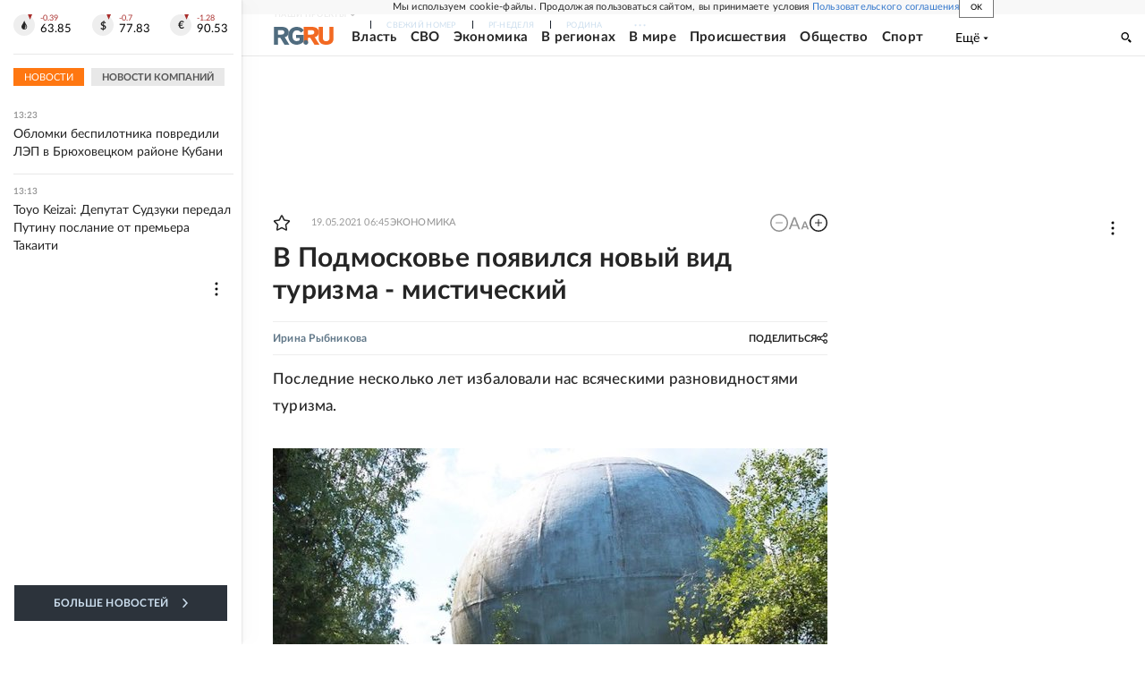

--- FILE ---
content_type: text/html
request_url: https://tns-counter.ru/nc01a**R%3Eundefined*rg_ru/ru/UTF-8/tmsec=mx3_rg_ru/276826605***
body_size: 17
content:
77687818696CB678G1768732280:77687818696CB678G1768732280